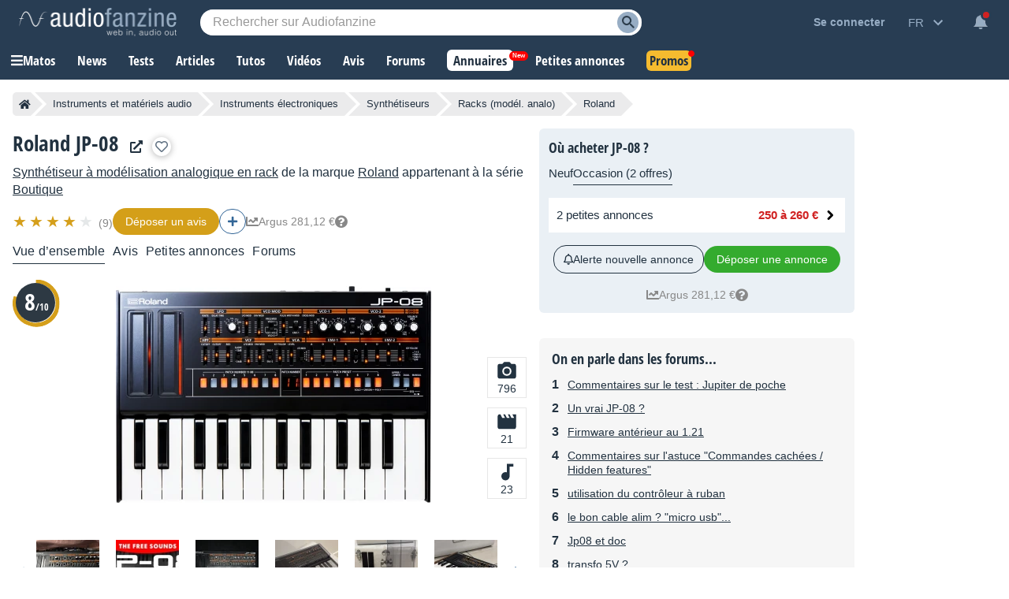

--- FILE ---
content_type: text/html; charset=utf-8
request_url: https://www.google.com/recaptcha/api2/aframe
body_size: 269
content:
<!DOCTYPE HTML><html><head><meta http-equiv="content-type" content="text/html; charset=UTF-8"></head><body><script nonce="lDvYsOGORQMI149gm9FVjw">/** Anti-fraud and anti-abuse applications only. See google.com/recaptcha */ try{var clients={'sodar':'https://pagead2.googlesyndication.com/pagead/sodar?'};window.addEventListener("message",function(a){try{if(a.source===window.parent){var b=JSON.parse(a.data);var c=clients[b['id']];if(c){var d=document.createElement('img');d.src=c+b['params']+'&rc='+(localStorage.getItem("rc::a")?sessionStorage.getItem("rc::b"):"");window.document.body.appendChild(d);sessionStorage.setItem("rc::e",parseInt(sessionStorage.getItem("rc::e")||0)+1);localStorage.setItem("rc::h",'1768759755222');}}}catch(b){}});window.parent.postMessage("_grecaptcha_ready", "*");}catch(b){}</script></body></html>

--- FILE ---
content_type: application/javascript; charset=utf-8
request_url: https://fundingchoicesmessages.google.com/f/AGSKWxVdTFcd1IQ-hdysOP49V26yTkFDT-BWfSQfloxpH6ZelzoPf0qxbE19_YWGOUeW1fZJPu3YdU82oAwqm5-ZKcSs2LbSj79tP5TaEBozM2P6oeqvZ-S3PLpbOmjSEMu5iPjsE7fLTCMVBMlTTl3Y16cFmZAZSPAU2MiI3XRjuNIaCUKYgqcDehSKJHFZ/_.org/adv/-ads/video._adtech-/newAdfoxConfig./adyea.
body_size: -1288
content:
window['b23ce898-a725-4662-a801-7d3a2c139d83'] = true;

--- FILE ---
content_type: image/svg+xml
request_url: https://static.audiofanzine.com/images/audiofanzine/interface/icon_chevron_blue.svg
body_size: 109
content:
<svg width="24" height="24" xmlns="http://www.w3.org/2000/svg">

 <g>
  <title>background</title>
  <rect fill="none" id="canvas_background" height="602" width="802" y="-1" x="-1"/>
 </g>
 <g>
  <title>Layer 1</title>
  <path id="svg_1" fill="none" d="m0,0l24,0l0,24l-24,0l0,-24z"/>
  <path fill="#336697" id="svg_2" d="m16.59,8.59l-4.59,4.58l-4.59,-4.58l-1.41,1.41l6,6l6,-6l-1.41,-1.41z"/>
 </g>
</svg>